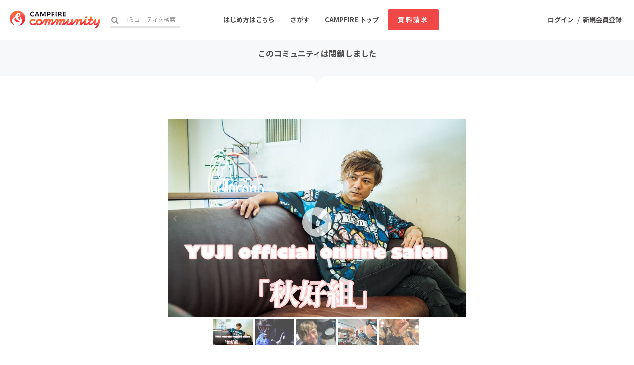

--- FILE ---
content_type: text/html; charset=utf-8
request_url: https://community.camp-fire.jp/projects/view/321843
body_size: 8436
content:
<!DOCTYPE html><html class="campfire" lang="ja"><head>  <script>
    dataLayer = [];

  </script>

    <script>
      // Unique Script ID: lI4ZrwQ68j0=
      dataLayer.push({"facebook_conversion_api_global_event_id":"3.135.240.41_Mozilla/5.0 (Macintosh; Intel Mac OS X 10_15_7) AppleWebKit/537.36 (KHTML, like Gecko) Chrome/131.0.0.0 Safari/537.36; ClaudeBot/1.0; +claudebot@anthropic.com)_1769059088"}, {"event":"ab_test","event_category":"Y202512_po_toppage_header_readyfor_link","event_action":"test_start","event_label":"default"}, {"dynx_itemid":321843,"dynx_project_type":"fanclub","dynx_project_source":"fanclub","dynx_project_category":"category_music","dynx_project_theme":"community","dynx_project_status":"finished","dynx_project_editing_draft_status":"editing","dynx_project_visibility":"public","dynx_has_backable_rewards":false,"dynx_backer_count":0,"dynx_backer_total":null,"dynx_included_feeds_ydn":false,"dynx_included_feeds_affiliate":false,"dynx_included_feeds_criteo":false,"dynx_included_feeds_facebook":false,"dynx_included_feeds_gdr":false,"dynx_is_project_owner":false,"dynx_project_prefecture":null}, {"dynx_pagetype":"offerdetail"}, {"event":"enhanced_ecommerce.detail","ecommerce":{"detail":{"actionField":{"list":null},"products":[{"id":321843,"name":"ドラマーYUJIオンラインサロン【秋好組】","dimension8":"fanclub","brand":"fanclub","category":"category_music"}]}}});
    </script>

  <script>
  (function(w,d,s,l,i){w[l]=w[l]||[];w[l].push({'gtm.start':
  new Date().getTime(),event:'gtm.js'});var f=d.getElementsByTagName(s)[0],
  j=d.createElement(s),dl=l!='dataLayer'?'&l='+l:'';j.async=true;j.src=
  'https://www.googletagmanager.com/gtm.js?id='+i+dl;f.parentNode.insertBefore(j,f);
  })(window,document,'script','dataLayer','GTM-W9DRDW2');</script>


<link href="https://fonts.googleapis.com" rel="preconnect" /><link crossorigin="anonymous" href="https://fonts.gstatic.com" rel="preconnect" /><link href="https://fonts.googleapis.com/css2?family=Noto+Sans+JP:wght@400;500;700&amp;display=swap" rel="stylesheet" /><link href="https://kit.fontawesome.com" rel="preconnect" /><link crossorigin="anonymous" href="https://ka-p.fontawesome.com" rel="preconnect" /><script async="" crossorigin="anonymous" src="https://kit.fontawesome.com/18f0a5c5ec.js"></script><meta content="NOYDIR" name="ROBOTS" /><meta content="NOODP" name="ROBOTS" /><link media="handheld" rel="alternate" /><meta content="width=device-width,initial-scale=1,minimum-scale=1,maximum-scale=1,user-scalable=no" name="viewport" /><meta content="198416226868447" property="fb:app_id" /><meta content="175430739163635" property="fb:pages" /><meta content="816f5f822973010374b9945914e9fd48" name="p:domain_verify" /><meta content="IE=Edge" http-equiv="X-UA-Compatible" /><meta content="yes" name="apple-mobile-web-app-capable" /><meta content="default" name="apple-mobile-web-app-status-bar-style" /><title>ドラマーYUJIオンラインサロン【秋好組】 CAMPFIREコミュニティ</title>
<link rel="icon" type="image/x-icon" href="https://static.camp-fire.jp/assets/favicon/community/favicon2022-8a5ef5d28a4f20286d005ca0744a0941dbb87f497686248879623e812a49d860.ico">
<link rel="apple-touch-icon" type="image/png" href="https://static.camp-fire.jp/assets/favicon/community/touch_icon2022-8fae230f5e6b9bce734692b13c8bd23bcf3005a66b6b37e647a2d2fcbe567c6a.png" sizes="152x152">
<meta name="description" content="ドラマーとして、プロデューサーとして、音楽プロダクション代表として、幅広く活動するD-SHADEのドラマーYUJI。そんなYUJIが主催する「音楽が好き！バンドが好き！アーティストが好き！D-SHADEが好き！YUJIが好き！』なみんなで集まって交流するサロンです。">
<meta name="keywords" content="クラウドファンディング,資金調達,campfire,キャンプファイヤー,ソーシャルファンディング,クリエイター,少額出資,プレオーダー">
<link rel="canonical" href="https://community.camp-fire.jp/projects/view/321843">
<meta name="translation missing: community.projects.show.noindex" content="nofollow">
<meta property="og:title" content="ドラマーYUJIオンラインサロン【秋好組】">
<meta property="og:description" content="ドラマーとして、プロデューサーとして、音楽プロダクション代表として、幅広く活動するD-SHADEのドラマーYUJI。そんなYUJIが主催する「音楽が好き！バンドが好き！アーティストが好き！D-SHADEが好き！YUJIが好き！』なみんなで集まって交流するサロンです。">
<meta property="og:image" content="https://static.camp-fire.jp/uploads/project_version/image/489099/medium_45ec4cd2-3982-4bdb-b9ed-95de3a79b0df.jpg">
<meta name="twitter:card" content="summary_large_image">
<meta name="twitter:site" content="@CAMP_community_">
<meta name="note:card" content="summary_large_image"><meta name="csrf-param" content="authenticity_token" />
<meta name="csrf-token" content="XFG4smyBmKaPiZHCNKFkVkVNdkFP-p-G69XE606jMD7wrtZzLAYQghOhOYLOSON4KhitM8SWC4X_2fYIi0eKIw" /><script>const BASE_URL = "https://camp-fire.jp/";
const API_URL = "https://api.camp-fire.jp/";</script><script src="https://static.camp-fire.jp/assets/application-bacaf39b50d5637f7f09cc732b169afc72aae74a8e445506709d017a8962a575.js"></script><script src="https://static.camp-fire.jp/assets/themes/community/common-7b1b8e6438079f828df35b8674f17f07b550dc40b1f91bb18d2313ea5894a653.js"></script><script src="https://cdn.jsdelivr.net/npm/canvas-confetti@1.5.1/dist/confetti.browser.min.js"></script><script src="https://static.camp-fire.jp/assets/change_money_unit-6d87c47953d5890b05e24b09a46f5ceed96ff0f4c68bd76b2b9f0eec670a76a3.js" defer="defer"></script><script src="https://static.camp-fire.jp/assets/lazysizes.min-a12a6994abeab0df1a1df0c6afea565afbef9c001213ed7848b4967fb3bcfffb.js" async="async"></script><script src="https://static.camp-fire.jp/assets/community_project_show-313f81fa394c32dd370e.js"></script><link rel="stylesheet" href="https://static.camp-fire.jp/assets/application-3f7b74a350d8d5382cac8bae938a4e04a448f5c6aaf8462a37611028a06c6e8d.css" media="all" /><link rel="stylesheet" href="https://static.camp-fire.jp/assets/themes/community/common-51d2b1799c35b19263a0c1096157e833ff8f79edfabc25c8da8ea90101137953.css" /><link rel="stylesheet" href="https://static.camp-fire.jp/assets/slick-c0d9711ca26a60b2f858844332fc390b344513af5125e95a027261a5927e1374.css" media="all" /><link rel="stylesheet" href="https://static.camp-fire.jp/assets/themes/community/refine-fe497677b54ab90c9629db15f96de8af33da8eac3ff8c8783ad05fc477610fcf.css" /></head><body id="page-top"><noscript><iframe src="https://www.googletagmanager.com/ns.html?id=GTM-W9DRDW2"
height="0" width="0" style="display:none;visibility:hidden"></iframe></noscript>
<div class="projects-show layouts-projects layouts1 community-page-layout wrapper"><header class="header community"><nav class="gl-header"><div class="navigation clearfix"><div class="logo" id="gl-logo"><a id="hnav_header_logo" title="CAMPFIRE Community - クラウドファンディング" href="https://community.camp-fire.jp/"><img alt="CAMPFIREコミュニティ" srcset="https://static.camp-fire.jp/assets/community/logo_community2022-2ecb1b617b5d3e0b4042d5680cb449fd2f8e9c2579322c59bcbc545298d9e867.svg?ixlib=rails-2.1.4&amp;auto=format&amp;w=320 320w, https://static.camp-fire.jp/assets/community/logo_community2022-2ecb1b617b5d3e0b4042d5680cb449fd2f8e9c2579322c59bcbc545298d9e867.svg?ixlib=rails-2.1.4&amp;auto=format&amp;w=414 414w, https://static.camp-fire.jp/assets/community/logo_community2022-2ecb1b617b5d3e0b4042d5680cb449fd2f8e9c2579322c59bcbc545298d9e867.svg?ixlib=rails-2.1.4&amp;auto=format&amp;w=768 768w, https://static.camp-fire.jp/assets/community/logo_community2022-2ecb1b617b5d3e0b4042d5680cb449fd2f8e9c2579322c59bcbc545298d9e867.svg?ixlib=rails-2.1.4&amp;auto=format&amp;w=960 960w, https://static.camp-fire.jp/assets/community/logo_community2022-2ecb1b617b5d3e0b4042d5680cb449fd2f8e9c2579322c59bcbc545298d9e867.svg?ixlib=rails-2.1.4&amp;auto=format&amp;w=1024 1024w" sizes="100vw" src="https://static.camp-fire.jp/assets/community/logo_community2022-2ecb1b617b5d3e0b4042d5680cb449fd2f8e9c2579322c59bcbc545298d9e867.svg?ixlib=rails-2.1.4&auto=format" /></a></div><div class="header-search" id="search-wrap"><form action="https://community.camp-fire.jp/projects/search" autocomplete="off" method="get"><label for="hnav_header_search" id="search-icon"><i class="fa fa-search"></i></label><input class="custom" id="hnav_header_search" name="word" placeholder="コミュニティを検索" type="text" /><a class="search-close" href="" id="hnav_search_close"><i class="fa fa-times"></i></a></form></div><div id="header-users"><div class="user-normal"><a id="hnav_user_action_login" title="ログイン" href="https://community.camp-fire.jp/login">ログイン</a><span>/</span><a id="hnav_user_action_signup" title="新規会員登録" href="/signup?from_guestback=true&amp;project_id=321843">新規会員登録</a></div></div><a id="hnav_search_open" class="search-open" href=""><i class="fa fa-search"></i></a><a id="community-header-dlform" target="_blank" class="red no-shadow button community-header__sp-dlform " href="https://form.run/@community-support-dlform">資料請求</a></div><div class="menu-global clearfix" id="menu-global"><ul><li><a id="hnav_menu_start" title="コミュニティを始める" href="https://community.camp-fire.jp/readyfor">はじめ方はこちら</a></li><li><a id="hnav_menu_open" title="コミュニティをさがす" href="https://community.camp-fire.jp/projects">さがす</a></li><li class="sp-none sc-none"><a title="CAMPFIRE トップ" href="https://camp-fire.jp/">CAMPFIRE トップ</a></li><li class="sp-none sc-none"><a id="community-header-dlform" target="_blank" class="red no-shadow button header_brochure" href="https://form.run/@community-support-dlform">資料請求</a></li></ul></div><div class="more-menu" id="more-menu"><ul><li><ul><li><a id="hnav_menu_project_popular" title="おすすめのコミュニティ" href="https://community.camp-fire.jp/">おすすめのコミュニティ</a></li><li><a id="hnav_menu_project_popular" title="人気のコミュニティ" href="https://community.camp-fire.jp/projects">人気のコミュニティ</a></li><li><a id="hnav_menu_project_fresh" title="新着のコミュニティ" href="https://community.camp-fire.jp/projects/fresh">新着のコミュニティ</a></li></ul></li><li><ul class="category clearfix"><li><i class="fa fa-angle-right"></i><a id="hnav_menu_category_art" title="アート・写真" href="https://community.camp-fire.jp/projects/category/art">アート・写真</a></li><li><i class="fa fa-angle-right"></i><a id="hnav_menu_category_music" title="音楽" href="https://community.camp-fire.jp/projects/category/music">音楽</a></li><li><i class="fa fa-angle-right"></i><a id="hnav_menu_category_dance" title="舞台・パフォーマンス" href="https://community.camp-fire.jp/projects/category/dance">舞台・パフォーマンス</a></li><li><i class="fa fa-angle-right"></i><a id="hnav_menu_category_product" title="プロダクト" href="https://community.camp-fire.jp/projects/category/product">プロダクト</a></li><li><i class="fa fa-angle-right"></i><a id="hnav_menu_category_technology" title="テクノロジー・ガジェット" href="https://community.camp-fire.jp/projects/category/technology">テクノロジー・ガジェット</a></li><li><i class="fa fa-angle-right"></i><a id="hnav_menu_category_game" title="ゲーム・サービス開発" href="https://community.camp-fire.jp/projects/category/game">ゲーム・サービス開発</a></li><li><i class="fa fa-angle-right"></i><a id="hnav_menu_category_food" title="フード・飲食店" href="https://community.camp-fire.jp/projects/category/food">フード・飲食店</a></li><li><i class="fa fa-angle-right"></i><a id="hnav_menu_category_fashion" title="ファッション" href="https://community.camp-fire.jp/projects/category/fashion">ファッション</a></li><li><i class="fa fa-angle-right"></i><a id="hnav_menu_category_movie" title="映像・映画" href="https://community.camp-fire.jp/projects/category/movie">映像・映画</a></li><li><i class="fa fa-angle-right"></i><a id="hnav_menu_category_publishing" title="書籍・雑誌出版" href="https://community.camp-fire.jp/projects/category/publishing">書籍・雑誌出版</a></li><li><i class="fa fa-angle-right"></i><a id="hnav_menu_category_anime" title="アニメ・漫画" href="https://community.camp-fire.jp/projects/category/anime">アニメ・漫画</a></li><li><i class="fa fa-angle-right"></i><a id="hnav_menu_category_sports" title="スポーツ" href="https://community.camp-fire.jp/projects/category/sports">スポーツ</a></li><li><i class="fa fa-angle-right"></i><a id="hnav_menu_category_business" title="ビジネス・起業" href="https://community.camp-fire.jp/projects/category/business">ビジネス・起業</a></li><li><i class="fa fa-angle-right"></i><a id="hnav_menu_category_social-good" title="ソーシャルグッド" href="https://community.camp-fire.jp/projects/category/social-good">ソーシャルグッド</a></li><li><i class="fa fa-angle-right"></i><a id="hnav_menu_category_beauty" title="ビューティー・ヘルスケア" href="https://community.camp-fire.jp/projects/category/beauty">ビューティー・ヘルスケア</a></li><li><i class="fa fa-angle-right"></i><a id="hnav_menu_category_local" title="まちづくり・地域活性化" href="https://community.camp-fire.jp/projects/category/local">まちづくり・地域活性化</a></li><li><i class="fa fa-angle-right"></i><a id="hnav_menu_category_challenge" title="チャレンジ" href="https://community.camp-fire.jp/projects/category/challenge">チャレンジ</a></li></ul></li><li><ul><li><a id="hnav_menu_goodmorning" title="CAMPFIRE for Social Good" href="https://camp-fire.jp/forsocialgood/readyfor">CAMPFIRE for Social Good</a></li><li><a id="hnav_menu_mocolle" title="CAMPFIRE Creation" href="https://camp-fire.jp/creation">CAMPFIRE Creation</a></li></ul></li></ul></div></nav><link rel="stylesheet" href="https://static.camp-fire.jp/assets/pages/campaign_2023_0601-a1378968a896f80aad1fec2f5f81b003692b023708af9e1fd4ed9b1330eacbe0.css" media="all" /></header><div class="container" id="js-container"><div class="community-page"><div data-custom-preview="false" data-discord-modal-auto-open="0" data-max-amount="1000" data-min-amount="1000" data-preview="false" data-project-id="321843" data-slack-modal-auto-open="0" data-token="" data-vue="CommunityV2Header"><div class="before-mount-header"></div></div><div id="content-area"><div class="community-page-menu refine-layout"><ul class="community-page-menu__list"><li class="community-page-menu__item"><a href="#content-area">参加特典</a></li><li class="community-page-menu__item"><a href="#project-body">コミュニティ詳細</a></li><li class="community-page-menu__item"><a href="#activity-list">投稿</a></li></ul><div class="community-page-menu__line"></div></div><div class="sp-none"><ul class="communitypage-tabmenu"><li class="current"><a href="/projects/view/321843#menu"><span class="sp-none">コミュニティ</span>トップ</a></li><li><a href="/projects/321843/activities#menu">アクティビティ<span class="count">13</span></a></li></ul></div><div data-vue="ProjectSigninOrSignupWithFormModal"></div><div class="contents refine-layout"><div class="sp-block" id="reward-list"><div data-preview="false" data-project-id="321843" data-token="" data-vue="ProjectRewardListRefine"></div></div><div class="sp-block sp-fix-menu-reward-slider-section"><div data-preview="false" data-project-id="321843" data-token="" data-vue="SpFixMenuRewardSlider"></div></div><div data-body="&lt;p&gt;&lt;img src=&quot;https://static.camp-fire.jp/uploads/editor_uploaded_image/image/984253/1598336315871.jpg&quot; class=&quot;fr-fil fr-dib&quot;&gt;+YUJIよりメッセージ+&lt;/p&gt;&lt;p&gt;D-SHADEのドラマーとしてメジャーデビューし、サポートミュージシャンとして、プロデューサーとして、音楽プロダクション代表として、いろんな体験をしてきました。&lt;/p&gt;&lt;p&gt;&lt;br&gt;&lt;/p&gt;&lt;p&gt;そんな経験をみなさんと共有していきたいし、みなさんともっともっと楽しことを探求していきたいと思っています！&lt;/p&gt;&lt;p&gt;&lt;br&gt;&lt;/p&gt;&lt;p&gt;ツイキャスを利用したサロン会員限定の配信では&lt;/p&gt;&lt;p&gt;リラックスした雰囲気で、お酒を飲んで楽しく雑談したり、時には真面目なお仕事の話もしていきたいです。&lt;/p&gt;&lt;p&gt;&lt;br&gt;&lt;/p&gt;&lt;p&gt;みなさんのリクエストにも積極的に応えていって&lt;/p&gt;&lt;p&gt;SNSなどでは語りきれない事を楽しく発信していけたらなと思います。&lt;/p&gt;&lt;p&gt;&lt;br&gt;&lt;/p&gt;&lt;p&gt;みんなで笑顔になれる空間を、みんなで作っていきましょう！！&lt;/p&gt;&lt;p&gt;&lt;br&gt;&lt;/p&gt;&lt;p&gt;&lt;br&gt;&lt;/p&gt;&lt;p&gt;&lt;br&gt;&lt;/p&gt;&lt;p&gt;&lt;br&gt;&lt;/p&gt;&lt;p&gt;+YUJI official online salon 秋好組とは+&lt;/p&gt;&lt;p&gt;ドラマーとして、プロデューサーとして、音楽プロダクション代表として、幅広く活動するD-SHADEのドラマーYUJI。&lt;/p&gt;&lt;p&gt;そんなYUJIが主催する「音楽が好き！バンドが好き！アーティストが好き！D-SHADEが好き！YUJIが好き！』なみんなで集まって交流するサロンです。&lt;/p&gt;&lt;p&gt;&lt;br&gt;&lt;/p&gt;&lt;p&gt;注意事項としましては&lt;/p&gt;&lt;p&gt;・サロン内で話されている具体的な内容やプロジェクトを、SNS等、サロン外へ投稿すること、またお話することはご遠慮ください。&lt;/p&gt;&lt;p&gt;・投稿の頻度や発言が多い方が優位ということは一切ありません。参加の仕方は人それぞれです。サロンメンバー全員が平等な立場です。それぞれみなさまの居心地の良い距離感でご参加ください。&lt;/p&gt;&lt;p&gt;&lt;br&gt;&lt;/p&gt;&lt;p&gt;&lt;br&gt;&lt;/p&gt;&lt;p&gt;&lt;br&gt;&lt;/p&gt;&lt;p&gt;&lt;br&gt;&lt;/p&gt;&lt;p&gt;＋リターン＋&lt;/p&gt;&lt;p&gt;1,000円／月&lt;/p&gt;&lt;p&gt;&lt;br&gt;&lt;/p&gt;&lt;p&gt;・Facebookの非公開グループに招待します。&lt;/p&gt;&lt;p&gt;・Facebookの非公開グループで動画コンテンツや未公開写真を閲覧いただけます。&lt;/p&gt;&lt;p&gt;・非公開グループチャット（Facebook）へご招待〜閲覧&amp;amp;書き込み可能です。&lt;/p&gt;&lt;p&gt;・サロン限定イベントに参加する事ができます。&lt;/p&gt;&lt;p&gt;・週1回~のサロン限定メルマガ（Facebookの記事）を閲覧できます。&lt;/p&gt;&lt;p&gt;・毎月2回〜のサロン限定ツイキャス配信に参加できます。&lt;/p&gt;&lt;p&gt;・ライブの優先予約、優先チケット販売をします。&lt;/p&gt;&lt;p&gt;&lt;br&gt;&lt;/p&gt;&lt;p&gt;&lt;br&gt;&lt;/p&gt;&lt;p&gt;&lt;br&gt;&lt;/p&gt;&lt;p&gt;&lt;br&gt;&lt;/p&gt;&lt;p&gt;&lt;br&gt;&lt;/p&gt;&lt;p&gt;＋YUJI（秋好 祐治）　プロフィール＋&lt;/p&gt;&lt;p&gt; &lt;/p&gt;&lt;p&gt;BABY ULTRA RECORD / Rise &lt;/p&gt;&lt;p&gt;統括プロデューサー&lt;/p&gt;&lt;p&gt;&lt;br&gt;&lt;/p&gt;&lt;p&gt;12歳でドラムを始め、21歳でD-SHADEのドラマーとしてポリドール（現ユニバーサルミュージック）よりメジャーデビュー。&lt;/p&gt;&lt;p&gt;&lt;br&gt;&lt;/p&gt;&lt;p&gt;年間50本以上のホールツアーを行い、シングル6枚、フルアルバム2枚を発表。 フルアルバム「TRUE]の売り上げ枚数は30万枚を超え、CDのトータル売り上げ枚数は100万枚を超える。&lt;/p&gt;&lt;p&gt; &lt;/p&gt;&lt;p&gt;現在はプレイヤーとして活動しつつ、音楽プロデューサーとしても活動中。&lt;/p&gt;" data-vue="ProjectBody"></div><div class="sp-none side-area"><div data-preview="false" data-project-id="321843" data-token="" data-vue="ProjectRewardList"></div><div data-vue="ProjectFavoriteArea"></div></div><div class="sp-block"><div id="activity-list"><div data-project-id="321843" data-vue="LatestActivityRefine"></div></div><div class="profile-and-favorite"><div data-vue="OwnerProfileRefine"></div><div data-vue="ProjectFavoriteAreaRefine"></div></div></div></div><div class="flag-report refine-layout"><div data-project-id="321843" data-vue="Sct">data-is-preview="false"</div><a target="_blank" href="/inquiries">このコミュニティへの取材や問題報告等はこちら</a></div><div data-project-id="321843" data-vue="CommunityRecommendProjectList"></div></div></div><div data-type="community-page" data-vue="ContentLoaderOverlay"></div><script>$(function () {
  if (window.matchMedia('(max-width: 768px)').matches) {
    const spFixedMenuSlider = document.querySelector('.sp-fix-menu.rewards-slider-wrap');
    const spFixedMenuSliderSection = document.querySelector('.sp-fix-menu-reward-slider-section');
    let startPosition = 0;

    if (!spFixedMenuSlider || !spFixedMenuSliderSection) return;

    const callback = function (entries) {
      entries.forEach((entry) => {
        if (entry.isIntersecting) {
          spFixedMenuSlider.classList.remove('show');
          spFixedMenuSlider.classList.add('is-intersecting');
        } else {
          spFixedMenuSlider.classList.add('show');
          spFixedMenuSlider.classList.remove('is-intersecting');
        }
      });
    };
    const observer = new IntersectionObserver(callback, {
      threshold: 0,
      rootMargin: '-100% 0px 100% 0px',
    });
    const target = document.querySelector('#reward-list');
    observer.observe(target);

    $(window).scroll(function(){
      const currentPosition = $(this).scrollTop();
      if (currentPosition <= startPosition) {
        spFixedMenuSlider.classList.remove('show');
      } else if (currentPosition > startPosition && !spFixedMenuSlider.classList.contains('is-intersecting')) {
        spFixedMenuSlider.classList.add('show');
      }
      startPosition = currentPosition;
    });
  }
})</script></div></div><footer class="footer" id="js-footer"><div class="inner"><div class="footer-top-area"><section class="category"><h6>カテゴリー</h6><div class="inner-block"><ul><li><a title="テクノロジー・ガジェット" href="/projects/category/technology">テクノロジー・ガジェット</a></li><li><a title="プロダクト" href="/projects/category/product">プロダクト</a></li><li><a title="フード・飲食店" href="/projects/category/food">フード・飲食店</a></li><li><a title="アニメ・漫画" href="/projects/category/anime">アニメ・漫画</a></li><li><a title="ファッション" href="/projects/category/fashion">ファッション</a></li><li><a title="ゲーム・サービス開発" href="/projects/category/game">ゲーム・サービス開発</a></li><li><a title="ビジネス・起業" href="/projects/category/business">ビジネス・起業</a></li><li><a title="アート・写真" href="/projects/category/art">アート・写真</a></li><li><a title="ソーシャルグッド" href="/projects/category/social-good">ソーシャルグッド</a></li></ul></div><div class="inner-block"><ul><li><a title="まちづくり・地域活性化" href="/projects/category/local">まちづくり・地域活性化</a></li><li><a title="音楽" href="/projects/category/music">音楽</a></li><li><a title="チャレンジ" href="/projects/category/challenge">チャレンジ</a></li><li><a title="スポーツ" href="/projects/category/sports">スポーツ</a></li><li><a title="映像・映画" href="/projects/category/movie">映像・映画</a></li><li><a title="書籍・雑誌出版" href="/projects/category/publishing">書籍・雑誌出版</a></li><li><a title="ビューティー・ヘルスケア" href="/projects/category/beauty">ビューティー・ヘルスケア</a></li><li><a title="舞台・パフォーマンス" href="/projects/category/dance">舞台・パフォーマンス</a></li></ul></div></section><section class="support"><h6>起案サポート</h6><div class="inner-block"><ul><li><a href="https://camp-fire.jp/readyfor">プロジェクトを作る</a></li><li><a target="_blank" href="https://camp-fire.jp/form/po-document-service">資料請求</a></li></ul></div><div class="inner-block"><ul><li><a href="https://camp-fire.jp/ai-assistant/form/counsel?conversion_location=footer">スタッフに相談する</a></li></ul></div><div class="academy-block"><p>クラウドファンディングのノウハウを無料で学ぼう</p><div class="academy-label"><img alt="academy" class="academy" srcset="https://static.camp-fire.jp/assets/share/academy-95ed1ec32dff35ea403100297d9c07278a89def1f4885fa6cee169e050eeccc2.svg?ixlib=rails-2.1.4&amp;auto=format&amp;w=320 320w, https://static.camp-fire.jp/assets/share/academy-95ed1ec32dff35ea403100297d9c07278a89def1f4885fa6cee169e050eeccc2.svg?ixlib=rails-2.1.4&amp;auto=format&amp;w=414 414w, https://static.camp-fire.jp/assets/share/academy-95ed1ec32dff35ea403100297d9c07278a89def1f4885fa6cee169e050eeccc2.svg?ixlib=rails-2.1.4&amp;auto=format&amp;w=768 768w, https://static.camp-fire.jp/assets/share/academy-95ed1ec32dff35ea403100297d9c07278a89def1f4885fa6cee169e050eeccc2.svg?ixlib=rails-2.1.4&amp;auto=format&amp;w=960 960w, https://static.camp-fire.jp/assets/share/academy-95ed1ec32dff35ea403100297d9c07278a89def1f4885fa6cee169e050eeccc2.svg?ixlib=rails-2.1.4&amp;auto=format&amp;w=1024 1024w" sizes="100vw" src="https://static.camp-fire.jp/assets/share/academy-95ed1ec32dff35ea403100297d9c07278a89def1f4885fa6cee169e050eeccc2.svg?ixlib=rails-2.1.4&auto=format" /><p>CAMPFIREアカデミー</p></div><div class="academy-left-inner-block"><ul><li><a target="_blank" href="https://camp-fire.jp/academy">CAMPFIREアカデミーとは</a></li><li><a target="_blank" href="https://camp-fire.jp/academy/crowdfunding">クラウドファンディングとは</a></li><li><a target="_blank" href="https://camp-fire.jp/academy/making">プロジェクトの作り方</a></li><li><a target="_blank" href="https://camp-fire.jp/academy/pr">プロジェクトの広め方</a></li></ul></div><div class="academy-right-inner-block"><ul><li><a target="_blank" href="https://camp-fire.jp/academy/seminar">説明会・相談会</a></li><li><a target="_blank" href="https://camp-fire.jp/academy/support">サポートサービス</a></li><li><a target="_blank" href="https://camp-fire.jp/academy/casestudy">実施事例</a></li><li><a target="_blank" href="https://camp-fire.jp/stats">統計データ</a></li></ul></div></div></section><section class="service half"><h6>サービス</h6><ul><li><a title="CAMPFIRE" href="https://camp-fire.jp/">CAMPFIRE</a></li><li><a title="CAMPFIRE コミュニティ" href="https://community.camp-fire.jp/">CAMPFIRE コミュニティ</a></li><li><a title="CAMPFIRE Creation" href="https://camp-fire.jp/creation">CAMPFIRE Creation</a></li><li><a title="CAMPFIRE for Social Good" href="https://camp-fire.jp/forsocialgood/readyfor">CAMPFIRE for Social Good</a></li><li><a title="CAMPFIRE for Entertainment" href="https://camp-fire.jp/readyfor-forentertainment">CAMPFIRE for Entertainment</a></li><li><a title="CAMPFIRE for Sports" href="https://camp-fire.jp/readyfor-forsports">CAMPFIRE for Sports</a></li><li><a title="CAMPFIREふるさと納税" href="https://camp-fire.jp/furusato">CAMPFIRE ふるさと納税</a></li><li><a title="AD FOR ALL" href="https://camp-fire.jp/adforall">AD FOR ALL</a></li><li><a title="HIOKOSHI" href="https://camp-fire.jp/curations/hiokoshi">HIOKOSHI</a></li><li><a title="JFAクラウドファンディング" href="https://jfa.camp-fire.jp/">JFAクラウドファンディング</a></li><li><a title="machi-ya" href="https://camp-fire.jp/machi-ya">machi-ya</a></li></ul></section><section class="about half"><h6>CAMPFIRE について</h6><ul><li><a title="CAMPFIREとは" href="https://camp-fire.jp/about">CAMPFIREとは</a></li><li><a title="あんしん・安全への取り組み" href="/safety">あんしん・安全への取り組み</a></li><li><a title="ニュース" href="/news">ニュース</a></li><li><a title="ヘルプ" target="_blank" href="https://help.camp-fire.jp/hc/ja">ヘルプ</a></li><li><a title="お問い合わせ" rel="nofollow" href="/inquiries">お問い合わせ</a></li></ul><p>各種規定</p><ul><li><a title="利用規約" href="https://camp-fire.jp/term">利用規約</a></li><li><a title="細則" href="https://camp-fire.jp/bylaws">細則</a></li><li><a title="プライバシーポリシー" href="https://camp-fire.jp/privacy">プライバシーポリシー</a></li><li><a title="特定商取引法に基づく表記" href="https://camp-fire.jp/legal">特定商取引法に基づく表記</a></li><li><a title="情報セキュリティ方針" href="https://camp-fire.jp/security-compliance/policy">情報セキュリティ方針</a></li><li><a title="反社基本方針" href="https://camp-fire.jp/antisocial">反社基本方針</a></li><li><a title="カスタマーハラスメントに対する考え方" href="https://camp-fire.jp/customer-harassment">カスタマーハラスメントに対する考え方</a></li><li><a title="クッキーポリシー" href="https://camp-fire.jp/cookie">クッキーポリシー</a></li></ul></section></div><section class="group"><h6>CAMPFIRE GROUP</h6><ul><li><a title="Livefor株式会社" target="_blank" href="https://live4.co/">Livefor株式会社</a></li></ul></section><div class="qr-code-note">「QRコード」は株式会社デンソーウェーブの登録商標です。</div><div class="footer-bottom-area"><section class="logo"><a href="https://camp-fire.jp/"><img srcset="https://static.camp-fire.jp/assets/logo/campfire_white-461e55a8cb2fcf01a7d0a5eccba969601faf9205cf9c8d82e2d9f3bf22753645.svg?ixlib=rails-2.1.4&amp;auto=format&amp;w=320 320w, https://static.camp-fire.jp/assets/logo/campfire_white-461e55a8cb2fcf01a7d0a5eccba969601faf9205cf9c8d82e2d9f3bf22753645.svg?ixlib=rails-2.1.4&amp;auto=format&amp;w=414 414w, https://static.camp-fire.jp/assets/logo/campfire_white-461e55a8cb2fcf01a7d0a5eccba969601faf9205cf9c8d82e2d9f3bf22753645.svg?ixlib=rails-2.1.4&amp;auto=format&amp;w=768 768w, https://static.camp-fire.jp/assets/logo/campfire_white-461e55a8cb2fcf01a7d0a5eccba969601faf9205cf9c8d82e2d9f3bf22753645.svg?ixlib=rails-2.1.4&amp;auto=format&amp;w=960 960w, https://static.camp-fire.jp/assets/logo/campfire_white-461e55a8cb2fcf01a7d0a5eccba969601faf9205cf9c8d82e2d9f3bf22753645.svg?ixlib=rails-2.1.4&amp;auto=format&amp;w=1024 1024w" sizes="100vw" src="https://static.camp-fire.jp/assets/logo/campfire_white-461e55a8cb2fcf01a7d0a5eccba969601faf9205cf9c8d82e2d9f3bf22753645.svg?ixlib=rails-2.1.4&auto=format" /></a></section><section class="company"><adress class="copyright">&copy;<a target="_blank" href="https://campfire.co.jp">CAMPFIRE, Inc.</a></adress><ul><li><a title="会社情報" target="_blank" href="https://campfire.co.jp/about/">会社概要</a></li><li><a title="採用情報" target="_blank" href="https://campfire.co.jp/careers/">採用情報</a></li><li><a title="パートナー募集" href="/partner">パートナー募集</a></li></ul></section><section class="social"><ul><li><a target="_blank" href="https://ignite.camp-fire.jp/subscribe"><i class="far fa-envelope"></i></a></li><li><a target="_blank" href="https://www.facebook.com/campfirejp"><i class="fab fa-facebook"></i></a></li><li><a target="_blank" href="https://twitter.com/campfirejp"><img class="logo-x-twitter" srcset="https://static.camp-fire.jp/assets/logo/x-twitter-white-3f63814567ee52cf9c076987442505a6413a874e88a64b0c8054158ac676ed94.svg?ixlib=rails-2.1.4&amp;auto=format&amp;w=320 320w, https://static.camp-fire.jp/assets/logo/x-twitter-white-3f63814567ee52cf9c076987442505a6413a874e88a64b0c8054158ac676ed94.svg?ixlib=rails-2.1.4&amp;auto=format&amp;w=414 414w, https://static.camp-fire.jp/assets/logo/x-twitter-white-3f63814567ee52cf9c076987442505a6413a874e88a64b0c8054158ac676ed94.svg?ixlib=rails-2.1.4&amp;auto=format&amp;w=768 768w, https://static.camp-fire.jp/assets/logo/x-twitter-white-3f63814567ee52cf9c076987442505a6413a874e88a64b0c8054158ac676ed94.svg?ixlib=rails-2.1.4&amp;auto=format&amp;w=960 960w, https://static.camp-fire.jp/assets/logo/x-twitter-white-3f63814567ee52cf9c076987442505a6413a874e88a64b0c8054158ac676ed94.svg?ixlib=rails-2.1.4&amp;auto=format&amp;w=1024 1024w" sizes="100vw" src="https://static.camp-fire.jp/assets/logo/x-twitter-white-3f63814567ee52cf9c076987442505a6413a874e88a64b0c8054158ac676ed94.svg?ixlib=rails-2.1.4&auto=format" /></a></li><li><a target="_blank" href="https://instagram.com/campfire_jp/"><i class="fab fa-instagram"></i></a></li><li><a target="_blank" href="https://line.me/ti/p/%40iqs4598g"><i class="fab fa-line"></i></a></li></ul></section></div></div></footer><div class="floating-margin-box"></div><div data-login="false" data-vue="LoginModalForFollowButton"></div><input id="notification_message" type="hidden" value="" /><script>(function (d, s, id) {
    var js, fjs = d.getElementsByTagName(s)[0];
    if (d.getElementById(id)) return;
    js = d.createElement(s);
    js.id = id;
    js.async = true;
    js.src = '//connect.facebook.net/ja_JP/sdk.js#version=v2.12&xfbml=1&appId=198416226868447';
    fjs.parentNode.insertBefore(js, fjs);
}(document, 'script', 'facebook-jssdk'));</script></body></html>

--- FILE ---
content_type: text/css
request_url: https://static.camp-fire.jp/assets/pages/campaign_2023_0601-a1378968a896f80aad1fec2f5f81b003692b023708af9e1fd4ed9b1330eacbe0.css
body_size: 74
content:
.campain-header-banner-2023-06{background:-webkit-gradient(linear, right top, left top, from(#FF212E), to(#FF6D28));background:linear-gradient(270deg, #FF212E 0%, #FF6D28 100%);display:-webkit-box;display:-ms-flexbox;display:flex;-webkit-box-pack:center;-ms-flex-pack:center;justify-content:center;-webkit-box-align:center;-ms-flex-align:center;align-items:center;padding:24px 0;-ms-flex-wrap:wrap;flex-wrap:wrap}.campain-header-banner-2023-06 .days_left{white-space:nowrap;display:-webkit-box;display:-ms-flexbox;display:flex;background:#FFFFFF;padding:4px 10px;-webkit-box-align:baseline;-ms-flex-align:baseline;align-items:baseline}.campain-header-banner-2023-06 .days_left span{font-size:13px;color:#F64744}.campain-header-banner-2023-06 .days_left strong{font-size:16px;color:#F64744}.campain-header-banner-2023-06 .days_left small{font-size:12px;color:#F64744}.campain-header-banner-2023-06 .title{white-space:nowrap;color:#ffffff;font-weight:bold;font-size:24px;padding:0 32px 0 16px}.campain-header-banner-2023-06 .link a{white-space:nowrap;padding:8px 24px;border:1px solid #FFFFFF;border-radius:100px;font-weight:bold;color:#FFFFFF}@media screen and (max-width: 768px){.campain-header-banner-2023-06 .link{width:100%;display:-webkit-box;display:-ms-flexbox;display:flex;margin-top:16px;-webkit-box-pack:center;-ms-flex-pack:center;justify-content:center}}@media screen and (max-width: 768px){.campain-header-banner-2023-06 .title{font-size:16px}}
